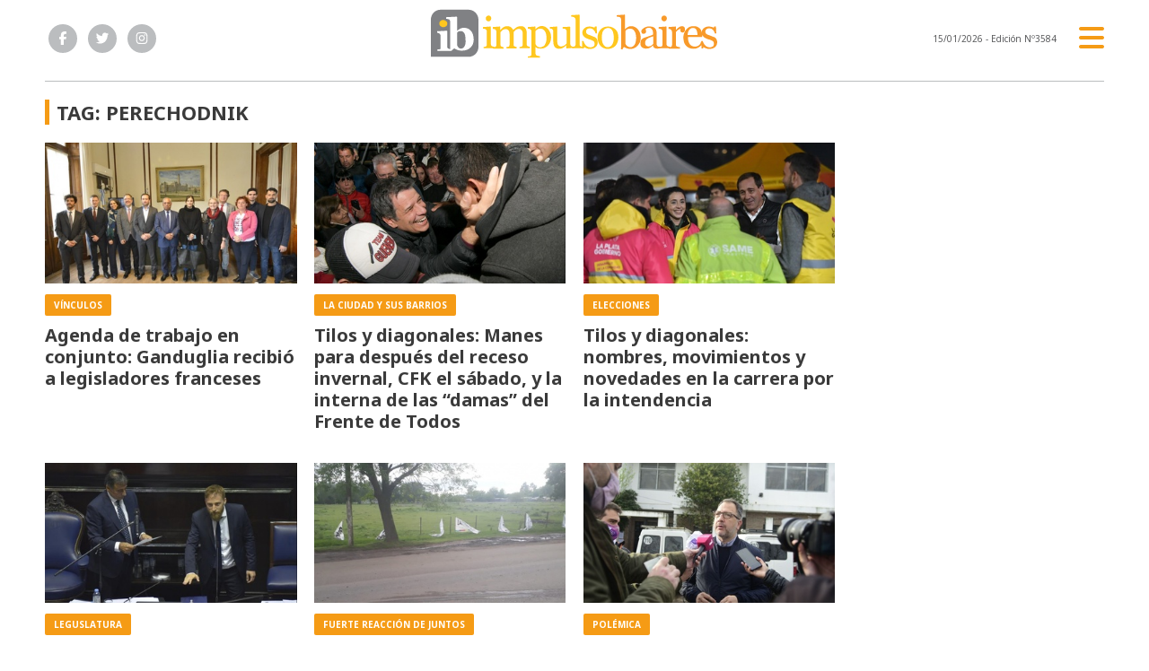

--- FILE ---
content_type: text/html; charset=utf-8
request_url: https://www.impulsobaires.com.ar/tag/23529/Perechodnik
body_size: 8374
content:
<!doctype html>
<html class="no-js" lang="es">

<head>
<script async src="https://www.googletagmanager.com/gtag/js?id=G-ZH33X2WKHC"></script>
<script>
  window.dataLayer = window.dataLayer || [];
  function gtag(){dataLayer.push(arguments);}
  gtag('js', new Date());
  gtag('config', 'G-ZH33X2WKHC');
</script>
<base href="https://www.impulsobaires.com.ar/">
<meta charset="utf-8">
<meta name="viewport"	 content="width=device-width , initial-scale=1, user-scalable=yes, minimum-scale=0.5, maximum-scale=2.0">
<meta name="language" content="es_ES"/>
<meta name="format-detection" content="telephone=no">
<meta name="generator" content="Vork.com.ar 2.0" />
<meta name="robots"	 content="index, follow" />
<meta itemprop="description" name="description" content="Perechodnik" />
<meta itemprop="keywords" name="keywords"content="Perechodnik" />


<!-- Twitter Card data -->
<meta name="twitter:card" content="summary">
<meta name="twitter:site" content="@ImpulsoBaires">
<meta name="twitter:title" content="Tag: Perechodnik - ImpulsoBaires">
<meta name="twitter:description" content="Perechodnik">
<meta name="twitter:creator" content="@ImpulsoBaires">
<meta name="twitter:image" content="https://www.impulsobaires.com.ar/./uploads/cliente/marca/20240116152934_impulsobaires-logo.png">

<!-- Open Graph data -->
<meta property="og:title" content="Tag: Perechodnik - ImpulsoBaires" />
<meta property="og:type" content="website" />
<meta property="og:url" content="https://www.impulsobaires.com.ar/tag/23529/Perechodnik" />
<meta property="og:image" content="https://www.impulsobaires.com.ar/./uploads/cliente/marca/20240116152934_impulsobaires-logo.png" />
<meta property="og:description" content="Perechodnik" />
<meta property="og:site_name" content="ImpulsoBaires" />
<meta property="og:locale" content="es_LA" />

<meta name="news_keywords" content="Perechodnik" />
<meta property="article:tag" content="Perechodnik">

  <link rel="canonical" href="https://www.impulsobaires.com.ar/tag/23529/Perechodnik">

<link rel="stylesheet" href="./js/owlcarousel/assets/owl.carousel.min_1745328485.min.css"> 
<link rel="stylesheet" href="./js/owlcarousel/assets/owl.theme.default.min_1745328487.min.css"> 

<link rel="shortcut icon" href="./uploads/cliente/favicon/20240116152855_impulsobaires-favicon.png" type="image/png">
<link rel="apple-touch-icon-precomposed" href="./uploads/cliente/touch-icons/apple-touch-icon-precomposed/20240116152855_impulsobaires-favicon.png">
<link rel="apple-touch-icon-precomposed" sizes="72x72" href="./uploads/cliente/touch-icons/apple-touch-icon-72x72-precomposed/20240116152855_impulsobaires-favicon.png">
<link rel="apple-touch-icon-precomposed" sizes="76x76" href="./uploads/cliente/touch-icons/apple-touch-icon-76x76-precomposed/20240116152855_impulsobaires-favicon.png">
<link rel="apple-touch-icon-precomposed" sizes="114x114" href="./uploads/cliente/touch-icons/apple-touch-icon-114x114-precomposed/20240116152855_impulsobaires-favicon.png">
<link rel="apple-touch-icon-precomposed" sizes="120x120" href="./uploads/cliente/touch-icons/apple-touch-icon-120x120-precomposed/20240116152855_impulsobaires-favicon.png">
<link rel="apple-touch-icon-precomposed" sizes="152x152" href="./uploads/cliente/touch-icons/apple-touch-icon-152x152-precomposed/20240116152855_impulsobaires-favicon.png">
<link rel="apple-touch-icon-precomposed" sizes="144x144" href="./uploads/cliente/touch-icons/apple-touch-icon-144x144-precomposed/20240116152855_impulsobaires-favicon.png">
<link rel="apple-touch-icon" href="./uploads/cliente/touch-icons/touch-icon-192x192/20240116152855_impulsobaires-favicon.png">
<link rel="stylesheet" href="./style/src/style_1745328462.min.css"> 
<link href="https://fonts.googleapis.com/css?family=Noto+Sans:regular,700" rel="stylesheet">
<link href="https://fonts.googleapis.com/css?family=Open+Sans:regular,700" rel="stylesheet">

 <style>
 .ftitulo{ font-family: Noto Sans, sans-serif; }
 .ftitulo.bold, .ftitulo .bold{ font-weight: 700; }
 .fparrafo{ font-family: Open Sans, sans-serif; }
 </style>

<script src="https://code.jquery.com/jquery-3.3.1.js"  integrity="sha256-2Kok7MbOyxpgUVvAk/HJ2jigOSYS2auK4Pfzbm7uH60="  crossorigin="anonymous"></script>
<title>Tag: Perechodnik - ImpulsoBaires</title>

  <meta http-equiv="refresh" content="1800 ">

<link rel="stylesheet" href="./style/dist/selection-sharer_1745328460.min.css"> 

	

<link rel="manifest" href="/manifest.json" />
	<script src="https://cdn.onesignal.com/sdks/OneSignalSDK.js" async=""></script>
	<script>
	  var OneSignal = window.OneSignal || [];
	  OneSignal.push(function() {
	    OneSignal.init({
	      appId: "e39f52d3-75fc-4489-8c9b-e59167dd82ba",
	    });
	  });
	</script>
	<script async src="https://pagead2.googlesyndication.com/pagead/js/adsbygoogle.js?client=ca-pub-9741222107330111"
     crossorigin="anonymous"></script>
	 <script data-cfasync="false" type="text/javascript" id="clever-core">
    /* <![CDATA[ */
    (function (document, window) {
        var a, c = document.createElement("script"), f = window.frameElement;

        c.id= "CleverCoreLoader80050";
        c.src = "https://scripts.cleverwebserver.com/b869b9ea6ad5d3225fbd4f0cdc71a83b.js";
        c.async = !0;
        c.type = "text/javascript";
        c.setAttribute("data-target",window.name|| (f && f.getAttribute("id")));
        c.setAttribute("data-callback", "put-your-callback-function-here");
        c.setAttribute("data-callback-url-click", "put-your-click-macro-here");
        c.setAttribute("data-callback-url-view", "put-your-view-macro-here");
        try {
            a = parent.document.getElementsByTagName("script")[0] || document.getElementsByTagName("script")[0];
        } catch (e) {
            a = !1;
        }
        a || (a = document.getElementsByTagName("head")[0] || document.getElementsByTagName("body")[0]);
        a.parentNode.insertBefore(c, a);
    })(document, window);
    /* ]]> */
</script>
</head>
<!--                            
                               ====                         
                            =========                       
                        ====        ===                     
                     ====    +++++   ====                   
                   ===    ++++++++++   ===                  
                   ===   ++++++++++++    ===                
                    ===    +++++++++    ======              
                     ===    +++++     ==========            
                      ====        =====       ====    
                        ===    =====     +++    ====  
                        =========     ++++++++    ==== 
                        =======     ++++++++++++    ===
                      =========    +++++++++++++++    ===
                   =====     ====    +++++++++++++    ====
               ======         ====    ++++++++++      ====
            ======     ++++     ===    ++++++      ======
          =====      ++++++++    ====           ======
         ====     ++++++++++++    ====        ======
        ====     ++++++++++++++     ====   ======
        =====    +++++++++++++++    ===========
         ====    +++++++++++++     ========
          ====    ++++++++++       =====
           ====     ++++++       ======
            ====     +++       ======
             ====           ======
              ====        ======
               =====   =======
                ===========
                 ========            
                                                                        
 
 =============================================================================
 diseño y programación
 https://vorknews.com.ar
 info@vorknews.com.ar
 
 -->
<body class="bgbody tag">
	<section class="ftitulo">
		<header class="posf top left right z999" id="header_vorknews">
			<div class="boxed auto pr10 pt8 pb8 pt-md-10 pb-md-10 bgwhite">
				<div class="row">
					<div class="col-sm-4 tal modulo_redes_sociales align-middle dn db-md">
						<div class="w100p h100p vertical-center">
							<div class="links_redes_sociales">
			<a class="dib" href="https://www.facebook.com/impulsobaires" target="_blank">
		<span class="fa-stack fa-md mr dib">
		  <i class="fas ctextlight  fa-circle fa-stack-2x"></i>
		  <i class="fab cwhite fa-facebook-f fa-stack-1x fz15"></i>
		</span>
	</a>
	
		<a class="dib" href="https://twitter.com/ImpulsoBaires" target="_blank">
		<span class="fa-stack fa-md mr dib">
		  <i class="fas ctextlight fa-circle fa-stack-2x"></i>
		  <i class="fab cwhite fa-twitter fa-stack-1x fz15"></i>
		</span>
	</a>
	
	
		<a class="dib" href="https://www.instagram.com/impulsobaires/" target="_blank">
		<span class="fa-stack fa-md mr dib">
		  <i class="fas ctextlight fa-circle fa-stack-2x"></i>
		  <i class="fab cwhite fa-instagram fa-stack-1x fz15"></i>
		</span>
	</a>
	</div>
						</div>
					</div>
					<div class="col-10 col-sm-4 modulo_logo">
						<div class="w100p vertical-center horizontal-center">
							<a href="./" class="w100p logo db tac-md">
								<img src="./uploads/cliente/marca/20240116152934_impulsobaires-logo.svg" width="320" class="maw100pc mb10" alt="ImpulsoBaires">
							</a>
						</div>
					</div>
					<div class="col-2 col-sm-4 align-middle">
						<div class="vertical-center horizontal-end">
							<div class="ftitulo tar w100p fz10 lh18 ctext mr25 dn db-md">
								<span class="capitalize">15/01/2026</span>  - Edición Nº3584							</div>
							<div class="menu-button">
								<a href="javascript:;" class="dib muestra_menu tar last-xs">
									<i class="fa fa-bars fa-2x cprincipal"></i>
								</a>
							</div>
						</div>
					</div>
				</div>
			</div>
			<div class="w100p z999 bgwhite" id="menu_header_fixed">
	<div class="boxed auto w100p">
		<div class="menu-fixed mb bdtextlight bdt">
			<nav id="menu_header_vorknews" class="fparrafo fwb fz14 lh35 ttu w100p lsn tal tac-md">
	<ul class="lsn">
		<li class="bdtextlight bdb pt3 pb3">
			<a class="tdn btn-principal db  " href="./">Inicio</a>
		</li>
				<li class="bdtextlight bdb pt3 pb3 ">
			<a class="tdn btn-principal db " href="./seccion/politica/">Politica</a>
					</li>
				<li class="bdtextlight bdb pt3 pb3 ">
			<a class="tdn btn-principal db " href="./seccion/legislativas/">Legislativas</a>
					</li>
				<li class="bdtextlight bdb pt3 pb3 ">
			<a class="tdn btn-principal db " href="./seccion/la-plata/">La Plata</a>
					</li>
				<li class="bdtextlight bdb pt3 pb3 ">
			<a class="tdn btn-principal db " href="./seccion/podcast/">Podcast</a>
					</li>
				<li class="bdtextlight bdb pt3 pb3 ">
			<a class="tdn btn-principal db " href="./seccion/sociedad/">Sociedad</a>
					</li>
				<li class="bdtextlight bdb pt3 pb3 ">
			<a class="tdn btn-principal db " href="./seccion/municipios/">Municipios</a>
					</li>
				<li class="bdtextlight bdb pt3 pb3 ">
			<a class="tdn btn-principal db " href="./seccion/provincias/">Provincias</a>
					</li>
				<li class="bdtextlight bdb pt3 pb3 ">
			<a class="tdn btn-principal db " href="./seccion/mundo/">Mundo</a>
					</li>
				<li class="bdtextlight bdb pt3 pb3 ">
			<a class="tdn btn-principal db " href="./seccion/tecno/">Tecno</a>
					</li>
				<li class="bdtextlight bdb pt3 pb3 ">
			<a class="tdn btn-principal db " href="./seccion/deportes/">Deportes</a>
					</li>
				<li class="bdtextlight bdb pt3 pb3 ">
			<a class="tdn btn-principal db " href="./seccion/comex/">COMEX</a>
					</li>
				<li class="bdtextlight bdb pt3 pb3 ">
			<a class="tdn btn-principal db " href="./seccion/economia/">Economía</a>
					</li>
			</ul>
</nav>		</div>
		<div class="buscador-header mb40 mt40">
			<div id="search" class="">
	<form action="./resultados/" class="posr"  method="get" novalidate="novalidate" class="form-buscador">
		<input type="text" placeholder="Buscar" class="fz11 ftitulo bgwhite p10 pt15 pb15" name="q" required="required" style="color: rgb(153, 153, 153);"><a href="javascript:;" class="posa top right mr8 mt12 ctextlight" id="boton-buscador"><i class="fa fa-search"></i></a>
	</form>
</div>

<script src="./js/vorkform/vorkform_1745328458.min.js"></script> 

<script>
$(function() {
	var form = $('.form-buscador');

	form.each(function(index) {
		$(this).vorkForm({
			sendMethod:   "submit",             			submitButton: "#boton-buscador", 			onErrors: function(m) {
			}
		});
	});
});
</script>
		</div>
		<div class="tac mb40">
			<div class="links_redes_sociales">
			<a class="dib" href="https://www.facebook.com/impulsobaires" target="_blank">
		<span class="fa-stack fa-md mr dib">
		  <i class="fas cprincipal  fa-circle fa-stack-2x"></i>
		  <i class="fab cwhite fa-facebook-f fa-stack-1x fz15"></i>
		</span>
	</a>
	
		<a class="dib" href="https://twitter.com/ImpulsoBaires" target="_blank">
		<span class="fa-stack fa-md mr dib">
		  <i class="fas cprincipal fa-circle fa-stack-2x"></i>
		  <i class="fab cwhite fa-twitter fa-stack-1x fz15"></i>
		</span>
	</a>
	
	
		<a class="dib" href="https://www.instagram.com/impulsobaires/" target="_blank">
		<span class="fa-stack fa-md mr dib">
		  <i class="fas cprincipal fa-circle fa-stack-2x"></i>
		  <i class="fab cwhite fa-instagram fa-stack-1x fz15"></i>
		</span>
	</a>
	</div>
		</div>
		<div class="tac">
			<a href="https://www.vorknews.com.ar/" target="_blank" class="vork mt-md-15" ><img src="./images/vork_logo.svg" width="100" class="vam" alt="Vorknews Sistema para diarios online" /></a>
		</div>
	</div>
</div>
		</header>
<div class="bgcaja boxed auto" id="contenido">
	<hr class="bdt bdtextlight">
  
 <div id="modulo_banners_top" class="mb15  mt15 mt-md">
	 
				</div>
	<section class="mt pb">
    <h2 class="ftitulo fwb fz22 lh28 ctitle ttu mb20 bdprincipal bdl5 pl8">Tag: Perechodnik</h2>
		<div class="row">
			<div id="columna-seccion-1" class="col-12 col-md-9">
				          <div class="row">
                          <div class="col-12 col-md-4 mb d-flex">
                <article class="noticia-2 has_image ">
	<a href="./nota/300417/agenda-de-trabajo-en-conjunto-ganduglia-recibio-a-legisladores-franceses/" class="db">
		<figure class="posr">
			<div class="ovh posr">
				<figure class="ovh">
					<img src="./uploads/noticias/3/2022/06/20220630071614_ganduglia_legisladores_franceses.jpg" alt="Agenda de trabajo en conjunto: Ganduglia recibió a legisladores franceses">
				</figure>
									<div class="volanta  z9  mt10">
						<div class="ftitulo fz10 lh14 pt5 pb5 pl10 pr10 ttu dib cwhite fwb bgprincipal bdrs fparrafo">Vínculos</div>
					</div>
							</div>
     </figure>
		<div class="texto pt10">
			<h2 class="ftitulo ctitle fz20 lh24 bold mb15">Agenda de trabajo en conjunto: Ganduglia recibió a legisladores franceses</h2>
		</div>
	</a>
</article>
              </div>
                          <div class="col-12 col-md-4 mb d-flex">
                <article class="noticia-2 has_image ">
	<a href="./nota/300418/tilos-y-diagonales-manes-para-despues-del-receso-invernal-cfk-el-sabado-y-la-interna-de-las-damas-del-frente-de-todos/" class="db">
		<figure class="posr">
			<div class="ovh posr">
				<figure class="ovh">
					<img src="./uploads/noticias/3/2022/06/20220630080545_facundo.jpg" alt="Tilos y diagonales: Manes para después del receso invernal, CFK el sábado, y la interna de las “damas” del Frente de Todos">
				</figure>
									<div class="volanta  z9  mt10">
						<div class="ftitulo fz10 lh14 pt5 pb5 pl10 pr10 ttu dib cwhite fwb bgprincipal bdrs fparrafo">La Ciudad y sus barrios</div>
					</div>
							</div>
     </figure>
		<div class="texto pt10">
			<h2 class="ftitulo ctitle fz20 lh24 bold mb15">Tilos y diagonales: Manes para después del receso invernal, CFK el sábado, y la interna de las “damas” del Frente de Todos</h2>
		</div>
	</a>
</article>
              </div>
                          <div class="col-12 col-md-4 mb d-flex">
                <article class="noticia-2 has_image ">
	<a href="./nota/299907/tilos-y-diagonales-nombres-movimientos-y-novedades-en-la-carrera-por-la-intendencia/" class="db">
		<figure class="posr">
			<div class="ovh posr">
				<figure class="ovh">
					<img src="./uploads/noticias/3/2022/06/20220607073906_garro_quintero_julio.jpg" alt="Tilos y diagonales: nombres, movimientos y novedades en la carrera por la intendencia">
				</figure>
									<div class="volanta  z9  mt10">
						<div class="ftitulo fz10 lh14 pt5 pb5 pl10 pr10 ttu dib cwhite fwb bgprincipal bdrs fparrafo">Elecciones</div>
					</div>
							</div>
     </figure>
		<div class="texto pt10">
			<h2 class="ftitulo ctitle fz20 lh24 bold mb15">Tilos y diagonales: nombres, movimientos y novedades en la carrera por la intendencia</h2>
		</div>
	</a>
</article>
              </div>
                          <div class="col-12 col-md-4 mb d-flex">
                <article class="noticia-2 has_image ">
	<a href="./nota/295829/otermin-y-urrelli-las-firmas-en-diputados/" class="db">
		<figure class="posr">
			<div class="ovh posr">
				<figure class="ovh">
					<img src="./uploads/noticias/3/2021/12/20211209214753_otermin_jurando.jpg" alt="Otermín y Urrelli las “firmas” en Diputados">
				</figure>
									<div class="volanta  z9  mt10">
						<div class="ftitulo fz10 lh14 pt5 pb5 pl10 pr10 ttu dib cwhite fwb bgprincipal bdrs fparrafo">Leguslatura</div>
					</div>
							</div>
     </figure>
		<div class="texto pt10">
			<h2 class="ftitulo ctitle fz20 lh24 bold mb15">Otermín y Urrelli las “firmas” en Diputados</h2>
		</div>
	</a>
</article>
              </div>
                          <div class="col-12 col-md-4 mb d-flex">
                <article class="noticia-2 has_image ">
	<a href="./nota/295158//" class="db">
		<figure class="posr">
			<div class="ovh posr">
				<figure class="ovh">
					<img src="./uploads/noticias/3/2021/11/20211104153548_santilli_manes_destruccion.jpg" alt="Denuncian la destrucción de más de 250 banners y pasacalles de Santilli – Manes en La Plata">
				</figure>
									<div class="volanta  z9  mt10">
						<div class="ftitulo fz10 lh14 pt5 pb5 pl10 pr10 ttu dib cwhite fwb bgprincipal bdrs fparrafo">Fuerte reacción de Juntos</div>
					</div>
							</div>
     </figure>
		<div class="texto pt10">
			<h2 class="ftitulo ctitle fz20 lh24 bold mb15">Denuncian la destrucción de más de 250 banners y pasacalles de Santilli – Manes en La Plata</h2>
		</div>
	</a>
</article>
              </div>
                          <div class="col-12 col-md-4 mb d-flex">
                <article class="noticia-2 has_image ">
	<a href="./nota/294354/perechodnik-juntos-reclamo-a-kicillof-que-den-pelea-contra-el-narcotrafico/" class="db">
		<figure class="posr">
			<div class="ovh posr">
				<figure class="ovh">
					<img src="./uploads/noticias/3/2021/09/20210927080018_perechodnik_problemas.jpg" alt="Perechodnik (Juntos) reclamó a Kicillof que “den pelea” contra el narcotráfico">
				</figure>
									<div class="volanta  z9  mt10">
						<div class="ftitulo fz10 lh14 pt5 pb5 pl10 pr10 ttu dib cwhite fwb bgprincipal bdrs fparrafo">Polémica</div>
					</div>
							</div>
     </figure>
		<div class="texto pt10">
			<h2 class="ftitulo ctitle fz20 lh24 bold mb15">Perechodnik (Juntos) reclamó a Kicillof que “den pelea” contra el narcotráfico</h2>
		</div>
	</a>
</article>
              </div>
                          <div class="col-12 col-md-4 mb d-flex">
                <article class="noticia-2 has_image ">
	<a href="./nota/294000/voto-perechodnik-advirtio-problemas-con-las-boletas-de-juntos-y-pidio-a-los-vecinos-que-esten-atentos/" class="db">
		<figure class="posr">
			<div class="ovh posr">
				<figure class="ovh">
					<img src="./uploads/noticias/3/2021/09/20210912102250_perechodnik_problemas.jpg" alt="Votó Perechodnik: Advirtió “problemas con las boletas de Juntos” y pidió a los vecinos que “estén atentos”">
				</figure>
									<div class="volanta  z9  mt10">
						<div class="ftitulo fz10 lh14 pt5 pb5 pl10 pr10 ttu dib cwhite fwb bgprincipal bdrs fparrafo">Elecciones</div>
					</div>
							</div>
     </figure>
		<div class="texto pt10">
			<h2 class="ftitulo ctitle fz20 lh24 bold mb15">Votó Perechodnik: Advirtió “problemas con las boletas de Juntos” y pidió a los vecinos que “estén atentos”</h2>
		</div>
	</a>
</article>
              </div>
                          <div class="col-12 col-md-4 mb d-flex">
                <article class="noticia-2 has_image ">
	<a href="./nota/293805/-el-berreticidio-de-la-politica/" class="db">
		<figure class="posr">
			<div class="ovh posr">
				<figure class="ovh">
					<img src="./uploads/noticias/3/2021/09/20210903053519_tolosa_paz_vi.jpg" alt="El &quot;berreticidio&quot; de la política">
				</figure>
									<div class="volanta  z9  mt10">
						<div class="ftitulo fz10 lh14 pt5 pb5 pl10 pr10 ttu dib cwhite fwb bgprincipal bdrs fparrafo">Contrapoder</div>
					</div>
							</div>
     </figure>
		<div class="texto pt10">
			<h2 class="ftitulo ctitle fz20 lh24 bold mb15">El &quot;berreticidio&quot; de la política</h2>
		</div>
	</a>
</article>
              </div>
                          <div class="col-12 col-md-4 mb d-flex">
                <article class="noticia-2 has_image ">
	<a href="./nota/292834/lista-de-julio-garro-encabeza-en-concejales-mor-roig-y-en-diputados-perechodnik/" class="db">
		<figure class="posr">
			<div class="ovh posr">
				<figure class="ovh">
					<img src="./uploads/noticias/3/2021/07/20210724201032_garro_perec.jpg" alt="Lista de Julio Garro: Encabeza en concejales Mor Roig y en diputados Perechodnik">
				</figure>
									<div class="volanta  z9  mt10">
						<div class="ftitulo fz10 lh14 pt5 pb5 pl10 pr10 ttu dib cwhite fwb bgprincipal bdrs fparrafo">Anticipo</div>
					</div>
							</div>
     </figure>
		<div class="texto pt10">
			<h2 class="ftitulo ctitle fz20 lh24 bold mb15">Lista de Julio Garro: Encabeza en concejales Mor Roig y en diputados Perechodnik</h2>
		</div>
	</a>
</article>
              </div>
                          <div class="col-12 col-md-4 mb d-flex">
                <article class="noticia-2 has_image ">
	<a href="./nota/292788/panorama-politico-platense-momentos-calientes-con-definiciones-pases-traiciones-y-senales/" class="db">
		<figure class="posr">
			<div class="ovh posr">
				<figure class="ovh">
					<img src="./uploads/noticias/3/2021/07/20210723072455_santilli_lilita.jpg" alt="Panorama Político Platense: momentos calientes, con definiciones, pases, traiciones y señales">
				</figure>
									<div class="volanta  z9  mt10">
						<div class="ftitulo fz10 lh14 pt5 pb5 pl10 pr10 ttu dib cwhite fwb bgprincipal bdrs fparrafo">Elecciones</div>
					</div>
							</div>
     </figure>
		<div class="texto pt10">
			<h2 class="ftitulo ctitle fz20 lh24 bold mb15">Panorama Político Platense: momentos calientes, con definiciones, pases, traiciones y señales</h2>
		</div>
	</a>
</article>
              </div>
                          <div class="col-12 col-md-4 mb d-flex">
                <article class="noticia-2 has_image ">
	<a href="./nota/279065/despues-del-escandalo-por-la-licitacion-de-autos-de-alta-gama-el-gobierno-de-kicillof-desistiria-de-la-compra/" class="db">
		<figure class="posr">
			<div class="ovh posr">
				<figure class="ovh">
					<img src="./uploads/noticias/3/2020/01/20200130063636_clio_kici.jpg" alt="Después del escándalo por la licitación de autos de alta gama, el gobierno de Kicillof desistiría de la compra">
				</figure>
									<div class="volanta  z9  mt10">
						<div class="ftitulo fz10 lh14 pt5 pb5 pl10 pr10 ttu dib cwhite fwb bgprincipal bdrs fparrafo">El Clio de alta gama</div>
					</div>
							</div>
     </figure>
		<div class="texto pt10">
			<h2 class="ftitulo ctitle fz20 lh24 bold mb15">Después del escándalo por la licitación de autos de alta gama, el gobierno de Kicillof desistiría de la compra</h2>
		</div>
	</a>
</article>
              </div>
                          <div class="col-12 col-md-4 mb d-flex">
                <article class="noticia-2 has_image ">
	<a href="./nota/267089/inauguran_ruta_que_une_ferre_y_ascension_con_inversion_provincial_de_125_millones_de_pesos/" class="db">
		<figure class="posr">
			<div class="ovh posr">
				<figure class="ovh">
					<img src="./uploads/noticias/3/2018/09/20180915193220_ruta_ferre_asension.jpeg" alt="Inauguran ruta que une Ferré y Ascensión con inversión provincial de 125 millones de pesos">
				</figure>
									<div class="volanta  z9  mt10">
						<div class="ftitulo fz10 lh14 pt5 pb5 pl10 pr10 ttu dib cwhite fwb bgprincipal bdrs fparrafo">Obra pública</div>
					</div>
							</div>
     </figure>
		<div class="texto pt10">
			<h2 class="ftitulo ctitle fz20 lh24 bold mb15">Inauguran ruta que une Ferré y Ascensión con inversión provincial de 125 millones de pesos</h2>
		</div>
	</a>
</article>
              </div>
                      <div id="paginator" class="col-12 first tac tac mt15 mb15 ">
    <a href="#paginator" class="g8 auto dib tac bgprincipal cwhite pt5 pb5">Cargar más noticias</a>
    <img class="center d-none bglink" src="./images/loader.gif">
</div>

<script type="text/javascript">
$(function() {
    var pagina = 1,
        notas = true;

    $('#paginator').find('a').click( function(e) {
        e.preventDefault();
        if (notas) {
            $(this).hide().siblings('img').show();

            $.post(
                './includes/ajax/paginator.php',
                {
                    file: 'tag',slug: 'perechodnik',slug_padre: '23529',layout: 'noticia-02',texto: 'Cargar más noticias',paginacion: '12',class: 'col-12 col-md-4 mb d-flex',                    pagina: ++pagina
                },
                function(items) {
                  console.log(items);
                    if (items.match(/^$/)) {
                        notas = false;
                        $('#paginator').remove();
                    } else {
                        $("#paginator").before(items);
                        $("#columna-seccion-1 .clear").remove();
                        $("<div class='clear'></div>").before("#paginator");
                    }
                    $('#paginator').find('a').show().siblings('img').hide();
                }
            );
        }
    });
});
</script>
        </div>
			</div>
      <div id="columna-seccion-2" class="col-12 col-md-3">
        
 <div id="modulo_banners_banner_columna_2_1" class="mb15  ">
	 
				</div>
        
 <div id="modulo_banners_banner_columna_2_2" class="mb15  ">
	 
				</div>
        
 <div id="modulo_banners_banner_columna_2_3" class="mb15  ">
	 
				</div>
      </div>
    </div>
	</section>
</div>

<footer class="pt20 pb20">
	<div class="auto boxed">
		<div class="bdtextlight bdtb pt40 pb40 mt20 mb20">
			<div class="row vertical-center">
				<div class="col-12 col-md-3">
					<div class="vertical-center">
						<div class="w100p tac pb20 pb-md-0 tal-md">
							<a href="./" class="dib w100p" id="logo">
								<img src="./uploads/cliente/marca/20240116152934_impulsobaires-logo.svg" width="100%" alt="ImpulsoBaires">
							</a>
						</div>
					</div>
				</div>

				<div class="col-12 col-md-7 tac tar-md pb20 pb-md-0">
					<nav class="fz10 ttu">
		<a class="ftitulo bold fz11 tdn cprincipal csecundario-hover h_tdu mr3p  " href="./quienes-somos/">Quiénes somos</a>
		<a class="ftitulo bold fz11 tdn cprincipal csecundario-hover h_tdu mr3p  " href="./contacto/">Contacto</a>
	</nav>
				</div>

				<div class="col-12 col-md-2 tac tar-md social-container">
					<div class="links_redes_sociales">
			<a class="dib" href="https://www.facebook.com/impulsobaires" target="_blank">
		<span class="fa-stack fa-md mr dib">
		  <i class="fas cprincipal  fa-circle fa-stack-2x"></i>
		  <i class="fab cwhite fa-facebook-f fa-stack-1x fz15"></i>
		</span>
	</a>
	
		<a class="dib" href="https://twitter.com/ImpulsoBaires" target="_blank">
		<span class="fa-stack fa-md mr dib">
		  <i class="fas cprincipal fa-circle fa-stack-2x"></i>
		  <i class="fab cwhite fa-twitter fa-stack-1x fz15"></i>
		</span>
	</a>
	
	
		<a class="dib" href="https://www.instagram.com/impulsobaires/" target="_blank">
		<span class="fa-stack fa-md mr dib">
		  <i class="fas cprincipal fa-circle fa-stack-2x"></i>
		  <i class="fab cwhite fa-instagram fa-stack-1x fz15"></i>
		</span>
	</a>
	</div>
				</div>
			</div>
		</div>

		<div class="row vertical-center">
			<div class="col-12 col-md-10 mb30">
				<div class="fz10 lh18 ctextlight db dib-md vam tac tal-md">
					<p style="text-align: center;"><strong><span style="font-size:14px;">© Copyright 2024 / impulsobaires.com.ar / Todos los derechos reservados /<br />
68 Nro. 784 1/2 Dto. A.(CP) 1900. La Plata. Registro DNDA en trámite</span></strong></p>

<p style="text-align: center;"><strong><span style="font-size:14px;">Propietario y Director Responsable: Silvio Fabricio Moschettoni</span></strong></p>				</div>

				<!-- Bloque de publicidad Bplay / Clever -->
				<div class="clever-core-ads" style="margin-top:20px;"></div>
			</div>

			<div class="col-12 col-md-2 tac tar-md vam">
				<a href="https://www.vorknews.com.ar/" target="_blank" class="vork mt-md-15" ><img src="./images/vork_logo.svg" width="100" class="vam" alt="Vorknews Sistema para diarios online" /></a>
			</div>
		</div>
	</div>
</footer>
</section>

	
<link rel="stylesheet" href="./js/fancybox/dist/fancybox_1745328473.min.css"> 
<script src="./js/fancybox/dist/fancybox_1745328474.min.js"></script> 

<script type="text/javascript" src="./js/owlcarousel/owl.carousel.js"></script>
<script src="./js/menu_vorknews_1745327831.min.js"></script> 
<script src="./js/functions_1745327831.min.js"></script> 
<script src="./js/carousels_1745346631.min.js"></script> 
<div id="fb-root"></div>
<script>(function(d, s, id) {
  var js, fjs = d.getElementsByTagName(s)[0];
  if (d.getElementById(id)) return;
  js = d.createElement(s); js.id = id;
  js.src = "//connect.facebook.net/es_ES/sdk.js#xfbml=1&version=v2.7&appId=131595083601066";
  fjs.parentNode.insertBefore(js, fjs);
}(document, 'script', 'facebook-jssdk'));</script>



  <script src="./js/selection-sharer/selection-sharer_1745328457.min.js"></script> 
  <script>
    $('.wysiwyg p').selectionSharer();
  </script>


  <script type='text/javascript' src='https://platform-api.sharethis.com/js/sharethis.js#property=5d122dff2d592700120c2b25&product=sticky-share-buttons' async='async'></script>

<script src="./js/fontawesome/js/all.min.js" crossorigin="anonymous"></script>


</body>
</html>


--- FILE ---
content_type: text/html; charset=utf-8
request_url: https://www.google.com/recaptcha/api2/aframe
body_size: 268
content:
<!DOCTYPE HTML><html><head><meta http-equiv="content-type" content="text/html; charset=UTF-8"></head><body><script nonce="V7lu3amUb2O3GFs9W9Axhg">/** Anti-fraud and anti-abuse applications only. See google.com/recaptcha */ try{var clients={'sodar':'https://pagead2.googlesyndication.com/pagead/sodar?'};window.addEventListener("message",function(a){try{if(a.source===window.parent){var b=JSON.parse(a.data);var c=clients[b['id']];if(c){var d=document.createElement('img');d.src=c+b['params']+'&rc='+(localStorage.getItem("rc::a")?sessionStorage.getItem("rc::b"):"");window.document.body.appendChild(d);sessionStorage.setItem("rc::e",parseInt(sessionStorage.getItem("rc::e")||0)+1);localStorage.setItem("rc::h",'1768502613777');}}}catch(b){}});window.parent.postMessage("_grecaptcha_ready", "*");}catch(b){}</script></body></html>

--- FILE ---
content_type: application/javascript; charset=utf-8
request_url: https://www.impulsobaires.com.ar/js/menu_vorknews_1745327831.min.js
body_size: -205
content:
function checkScroll(header){var scroll=$(window).scrollTop();if(scroll>=80){header.addClass("scrolled")}else{header.removeClass("scrolled")}}
document.addEventListener("DOMContentLoaded",function(event){var header=$("#header_vorknews");$("#header_vorknews .muestra_menu").click(function(e){e.preventDefault();$("#header_vorknews").toggleClass("menu-open")
$("#menu_header_fixed").slideToggle()});checkScroll(header);$(window).scroll(function(){checkScroll(header)})})